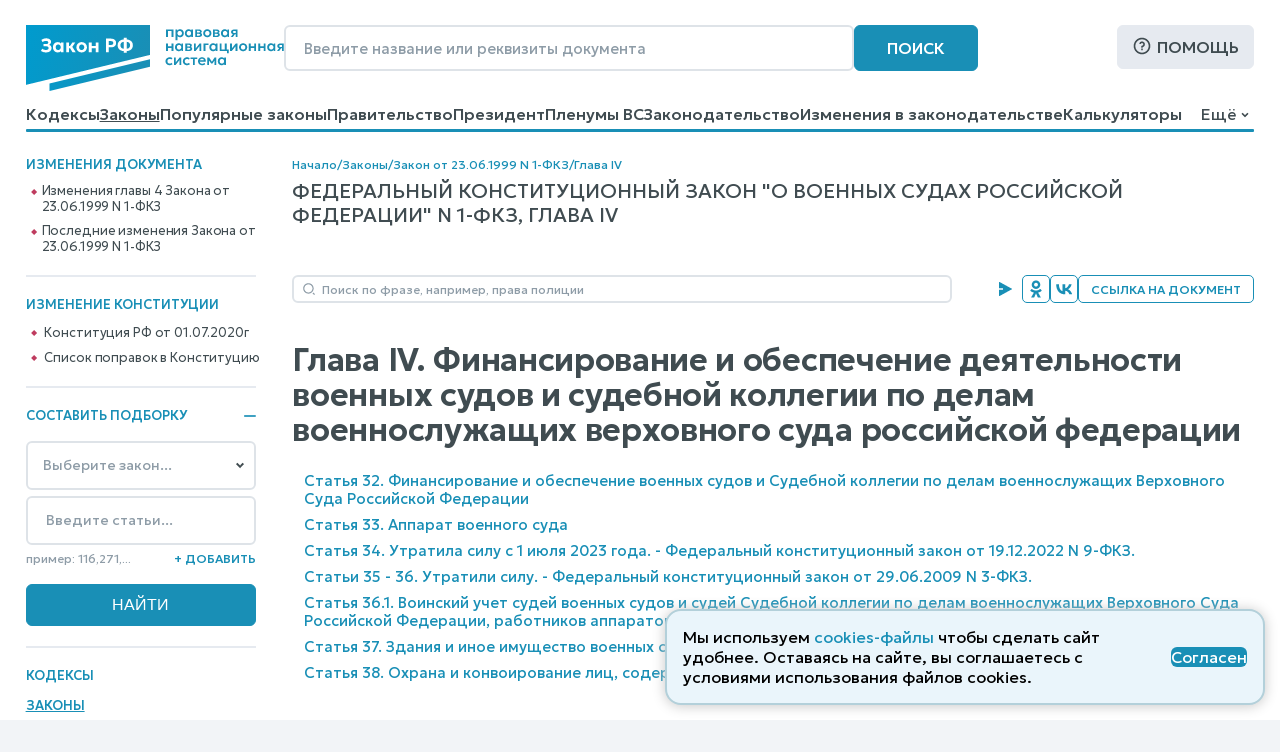

--- FILE ---
content_type: text/html; charset=utf-8
request_url: https://www.zakonrf.info/doc-15313200/gl4/
body_size: 11217
content:

<!DOCTYPE html>
<html lang="ru">
    <head>
        <script>
            let IS_BROWSER_MODERN = window.sessionStorage && document.documentElement.classList;

            function is_media_match(q) {
                var is_match = false;
                if ('matchMedia' in window) {
                    is_match = window.matchMedia(q).matches;
                }
                return is_match;
            }
        </script>

        <title>Глава IV. Закон N 1-ФКЗ от 23.06.1999</title>
        <meta http-equiv="Content-Type" content="text/html; charset=utf-8" />
        <meta name="viewport" content="width=device-width, initial-scale=1" />
        
        <meta name="description" content="Глава IV. Финансирование и обеспечение деятельности военных судов и судебной коллегии по делам военнослужащих верховного суда российской федерации. Закон N 1-ФКЗ от 23.06.1999 последняя действующая редакция от 28.12.2024" />
        <link rel="canonical" href="https://www.zakonrf.info/doc-15313200/gl4/" />
        
        <link href="/static/css/zakonrf.28e4b7acece9.css" rel="stylesheet" type="text/css" media="all" />

        <link rel="icon" type="image/png" href="/static/favicons/favicon-16x16.c19d82fcb196.png" sizes="16x16">
        <link rel="icon" type="image/png" href="/static/favicons/favicon-32x32.3f1773d3de7a.png" sizes="32x32">
        <link rel="icon" type="image/png" href="/static/favicons/favicon-48x48.9f67f958ebae.png" sizes="48x48">
        <link rel="shortcut icon" href="/static/favicons/favicon.a3fa37eab3b9.ico">
        <link type="image/png" sizes="96x96" rel="icon" href="/static/favicons/favicon-96x96.dd10a7c22a31.png">
        <link type="image/png" sizes="120x120" rel="icon" href="/static/favicons/favicon-120x120.3f05d1bdd28f.png">
        <link rel="apple-touch-icon" sizes="60x60" href="/static/favicons/apple-touch-icon-60x60.95a876ca3b01.png">
        <link rel="apple-touch-icon" sizes="76x76" href="/static/favicons/apple-touch-icon-76x76.5f4195ff4a71.png">
        <link rel="apple-touch-icon" sizes="120x120" href="/static/favicons/apple-touch-icon-120x120.56d1e2906133.png">
        <link rel="apple-touch-icon" sizes="152x152" href="/static/favicons/apple-touch-icon-152x152.878e2609c725.png">
        <link rel="apple-touch-icon" sizes="180x180" href="/static/favicons/apple-touch-icon-180x180.faab87baf753.png">
        <meta name="msapplication-TileColor" content="#ffffff">
        
        <meta name="msapplication-config" content="/static/favicons/browserconfig.e026565ee1f6.xml">
        <link rel="manifest" href="/static/favicons/site.7ccaadba3412.webmanifest">

        

        <script src="/static/js/zakonrf_before_load.31bfea9dfd04.js"></script>

        <script src="https://yastatic.net/pcode/adfox/loader.js" crossorigin="anonymous" async></script>

        

        <script>
            function isMobile() {
                let root_style = getComputedStyle(document.querySelector(":root"));
                return root_style.getPropertyValue("--is-mobile") === "1";

            }
        </script>
    </head>

    <body class="">

        

        <div class="site-wrapper">
            <div class="site">
                <div class="site__header">
                    
                        

<header class="site-header">
    <div class="site-header__line1">
        <div class="site-header__logo">
            


<a class="logo" href="/" title="На главную страницу">
    <img src="/static/images/logo2.bfecb6f2c25d.svg" width="258" height="66" alt="Логотип-ЗаконРФ">
</a>
        </div>
        <div class="site-header__search-box">
            <form class="search-box-full" method="get" action="/search/">
    <input class="base-input" type="search" name="search_phrase" placeholder="Введите название или реквизиты документа" value="" maxlength="100" size="50">
    <button class="base-button" type="submit">Поиск</button>
</form>
        </div>
        <div class="site-header__help">
            <a class="base-button base-button_light base-button_help" href="/help/">Помощь</a>
        </div>
    </div>
    <div class="site-header__line1_mobile">
        <div class="site-header__logo_mobile">
            


<a class="logo" href="/" title="На главную страницу">
    <img src="/static/images/logo2.bfecb6f2c25d.svg" width="258" height="66" alt="Логотип-ЗаконРФ">
</a>
        </div>
        <div class="site-header__search-box_mobile">
            <a class="mobile-button mobile-button_search" href="/search/" aria-label="Поиск"></a>
        </div>
        <div class="site-header__help_mobile">
            <a class="mobile-button mobile-button_help" href="/help/" aria-label="Помощь"></a>
        </div>
        <div class="site-header__law-collection_mobile">
            <button class="mobile-button mobile-button_law-collection" name="button_law_collection"></button>
        </div>
        <div class="site-header__mobile-menu">
            <button class="mobile-button mobile-button_mobile-menu" name="button_mobile_menu"></button>
        </div>
    </div>

    <div class="site-header__line2">
        <div id="site-header__top-menu" class="site-header__top-menu">
            

<nav class="top-menu"><ul><li class="l1"><a href="/content/view/kodeksy/"
                   title="Кодексы РФ - основной список">Кодексы</a></li><li class="l1 is-active"><a href="/content/view/zakony/"
                   title="Законы Российской Федерации">Законы</a></li><li class="l1"><a href="/content/view/popular-zakony/"
                   title="Популярные законы РФ">Популярные законы</a></li><li class="l1"><a href="/content/zakonodatelstvo/pravitelstvo-rf/"
                   title="Постановления и распоряжения Правительства Российской Федерации">Правительство</a></li><li class="l1"><a href="/content/zakonodatelstvo/prezident-rf/"
                   title="Указы и распоряжения Президента Российской Федерации">Президент</a></li><li class="l1"><a href="/content/zakonodatelstvo/plenum-verkhovnogo-suda-rf/"
                   title="Пленумы Верховного суда Российской Федерации">Пленумы ВС</a></li><li class="l1"><a href="/content/zakonodatelstvo/law-catalog/"
                   title="Законодательство Российской Федерации">Законодательство</a></li><li class="l1"><a href="/izmeneniya-v-zakonodatelstve/"
                   title="Изменения в законодательстве">Изменения в законодательстве</a></li><li class="l1"><a href="/kalkulyatory/"
                   title="">Калькуляторы</a></li><li class="l1"><a href="/articles/"
                   title="Справочные материалы">Справочные материалы</a></li><li class="l1"><a href="/dogovory/"
                   title="">Образцы договоров</a></li><li class="l1"><a href="/contact/"
                   title="Контактная информация">Контакты</a></li><li class="l1"><a href="/help/"
                   title="Помощь по работе с правовой поисковой системой">Помощь</a></li><li class="l1"><a href="/search/"
                   title="Поиск по документам">Поиск</a></li></ul></nav>
        </div>
        <div class="site-header__dropdown-menu-button">
            <button id="dropdown-menu-button" class="dropdown-menu-button">
                Ещё
            </button>
        </div>
        <div id="dropdown-menu" class="dropdown-menu"></div>
    </div>
    <div class="top-menu__hr-blue-line hr-blue-line">
        <div class="top-menu__hr-hover-line"></div>
    </div>
</header>


                    
                </div>

                <div class="site__sidebar sidebar">
                    
                        
    <aside class="sidebar-box sidebar-box_delimiter sidebar-box__diff-links">
        <div class="sidebar-box__header">
            Изменения документа
        </div>
        <nav class="vertical-menu">
            <ul class="vertical-menu__list-l2">
                
                    <li class="l2"><a href="/izmeneniya-v-zakonodatelstve/izmenenie-doc-15313200/element-gl4/">Изменения главы 4 Закона от 23.06.1999 N 1-ФКЗ</a></li>
                
                    <li class="l2"><a href="/izmeneniya-v-zakonodatelstve/izmenenie-doc-15313200/">Последние изменения Закона от 23.06.1999 N 1-ФКЗ</a></li>
                
            </ul>
        </nav>
    </aside>


                        <aside class="sidebar-box sidebar-box_delimiter sidebar-box__diff-links">
    <div class="sidebar-box__header">
        Изменение конституции
    </div>
    <nav class="vertical-menu">
        <ul class="vertical-menu__list-l2">
            <li class="l2">
                <a class="constitution__text-link" href="/konstitucia/">Конституция РФ от 01.07.2020г</a>
            </li>
            <li class="l2">
                <a class="constitution__changes-link" href="/izmeneniya-v-zakonodatelstve/izmenenie-konstitucia/">Cписок поправок в Конституцию</a>
            </li>
        </ul>
    </nav>
</aside>
                    

                    

<aside class="sidebar-box sidebar-box_delimiter law-collection-box law-collection-box_desktop">
    <div class="sidebar-box__header opening-item is-opened">
        <div>Составить подборку</div>
        <button type="button"></button>
    </div>
    <div class="sidebar-box__content law-collection-box__content">
        <form id="law-collection-box__form" class="law-collection-box__form" method="post" action="/law-collections/"><input type="hidden" name="csrfmiddlewaretoken" value="bzig4lykEvlPScuTPkZ4L4lxmUGGdXFXl41z9qHokClq5ieCZ2rTKj7LSmONtHDn"><div class="law-collection-box__fieldset-list"><fieldset class="law-collection-box__fieldset"><select class="base-select law-collection-box__doc-select" name='doc_slug'><option value=''>Выберите закон...</option><option value="apk">АПК РФ</option><option value="gk">ГК РФ</option><option value="gpk">ГПК РФ</option><option value="kas">КАС РФ</option><option value="jk">ЖК РФ</option><option value="zk">ЗК РФ</option><option value="koap">КоАП РФ</option><option value="nk">НК РФ</option><option value="sk">СК РФ</option><option value="tk">ТК РФ</option><option value="uik">УИК РФ</option><option value="uk">УК РФ</option><option value="upk">УПК РФ</option><option value="budjetniy-kodeks">Бюджетный кодекс</option><option value="gradostroitelniy-kodeks">Градостроительный кодекс</option><option value="lesnoy-kodeks">Лесной кодекс</option><option value="tamozhenniy-kodeks">Таможенный кодекс</option><option value="vodniy-kodeks">Водный кодекс</option><option value="kvvt">Кодекс внутр. водного транспорта</option><option value="vozdushniy-kodeks">Воздушный кодекс</option><option value="">---------------</option><option value="konstitucia">Конституция РФ</option><option value="zozpp">ЗоЗПП (Права потребителей)</option><option value="zakon-o-personalnyh-dannyh">О персональных данных</option><option value="zakon-o-policii">Закон о Полиции</option><option value="zoboruzhii">Закон об Оружии</option><option value="zobosago">Закон об ОСАГО</option><option value="zoreklame">Закон о Рекламе</option><option value="zosvyazi">Закон о Связи</option><option value="zakon-ob-obrazovanii">Об образовании</option><option value="zakon-o-smi">Закон о СМИ</option><option value="pdd">ПДД РФ</option><option value="zakon-o-bankah">Закон о Банках</option><option value="zakon-o-bankrotstve">Закон о Банкротстве</option><option value="zakon-ob-ao">Закон об АО</option><option value="zakon-ob-ipoteke">Закон об Ипотеке</option><option value="zakon-ob-ispolnitelnom-proizvodstve">Об исполнительном производстве</option><option value="zakon-ob-ohrane-okr-sredy">Об охране окр. среды</option><option value="zakon-ob-ooo">Закон об ООО</option><option value="zakon-o-buhuchete">О бухгалтерском учете</option><option value="zakon-o-gossluzhbe">О системе госслужбы</option><option value="zakon-o-grazhdanstve">Закон о Гражданстве</option><option value="zakon-o-kkt">Закон о ККТ/ККМ</option><option value="zakon-o-licenzirovanii">О лицензировании</option><option value="zakon-o-pensiah">О трудовых пенсиях</option><option value="zakon-o-strahovyh-pensiah">О страховых пенсиях</option><option value="zakon-o-prokurature">Закон о Прокуратуре</option><option value="zakon-o-statuse-voennosluzhaschih">О статусе военнослужащих</option><option value="zakon-o-tehregulirovanii">О техрегулировании</option><option value="zakon-o-veteranah">Закон о Ветеранах</option><option value="zakon-voinskiy">О воинской службе</option><option value="zakon-nalog-imuschestvo-fizlic">О налогах на имущ. физ. лиц</option><option value="zakon-ob-alt-sluzhbe">Об альтернативной гр. службе</option><option value="zakon-ob-auditorskoy-deyatelnosti">Об аудиторской деятельности</option><option value="zakon-ob-obschestvennyh-obyedineniyah">Об общественных объединениях</option><option value="zakon-o-fermerskom-hozyaystve">О фермерском хозяйстве</option><option value="zakon-o-jnk">Закон о ЖНК</option><option value="zakon-o-nekommercheskih-organizaciyah">О некоммерческих организациях</option><option value="zakon-o-posobiyah-na-detey">О пособиях на детей</option><option value="zakon-o-soc-strahovanii">О социальном страховании</option><option value="zakon-o-strahovanii-vkladov">О страховании вкладов</option><option value="zakon-o-valutnom-kontrole">О валютном контроле</option><option value="zakon-o-vysshem-obrazovanii">О высшем образовании</option><option value="zakon-o-zemleustroystve">О землеустройстве</option><option value="zakon-o-nedrah">О недрах</option><option value="zakon-o-registracii-yurlic-ip">О госрегистрации юрлиц и ИП</option><option value="zakon-o-gosregistracii-prav-na-nedvizhimost">О госрегистрации прав на недвижимость</option><option value="zakon-o-pravovom-polozhenii-inostrancev">О правовом положении иностранцев</option><option value="zakon-o-pozharnoy-bezopasnosti">О пожарной безопасности</option><option value="zakon-o-razvitii-malsred-biznesa">О развитии малого и среднего предпринимательства</option><option value="zakon-o-legalizacii-prestupnyh-dohodov">О легализации (отмывании) преступных доходов</option><option value="zakon-o-sud-pristavah">О судебных приставах</option><option value="zakon-o-cennyh-bumagah">О рынке ценных бумаг</option><option value="zakon-o-socstrahovanii-na-proizvodstve">О соцстраховании на производстве</option><option value="zakon-o-zdorovye-grazhdan">О здоровье граждан в РФ</option></select><input class="base-input law-collection-box__st-input" name="element_nums" type="text" maxlength="255" value='' placeholder="Введите статьи..." /><div class="law-collection-box__controls law-collection-box__controls_del"><div><hr /></div><button class="law-collection-box__del-button" type="button">Удалить</button></div></fieldset></div><div class="law-collection-box__fieldset_etalon"><fieldset class="law-collection-box__fieldset"><select class="base-select law-collection-box__doc-select" name='doc_slug'><option value=''>Выберите закон...</option><option value="apk">АПК РФ</option><option value="gk">ГК РФ</option><option value="gpk">ГПК РФ</option><option value="kas">КАС РФ</option><option value="jk">ЖК РФ</option><option value="zk">ЗК РФ</option><option value="koap">КоАП РФ</option><option value="nk">НК РФ</option><option value="sk">СК РФ</option><option value="tk">ТК РФ</option><option value="uik">УИК РФ</option><option value="uk">УК РФ</option><option value="upk">УПК РФ</option><option value="budjetniy-kodeks">Бюджетный кодекс</option><option value="gradostroitelniy-kodeks">Градостроительный кодекс</option><option value="lesnoy-kodeks">Лесной кодекс</option><option value="tamozhenniy-kodeks">Таможенный кодекс</option><option value="vodniy-kodeks">Водный кодекс</option><option value="kvvt">Кодекс внутр. водного транспорта</option><option value="vozdushniy-kodeks">Воздушный кодекс</option><option value="">---------------</option><option value="konstitucia">Конституция РФ</option><option value="zozpp">ЗоЗПП (Права потребителей)</option><option value="zakon-o-personalnyh-dannyh">О персональных данных</option><option value="zakon-o-policii">Закон о Полиции</option><option value="zoboruzhii">Закон об Оружии</option><option value="zobosago">Закон об ОСАГО</option><option value="zoreklame">Закон о Рекламе</option><option value="zosvyazi">Закон о Связи</option><option value="zakon-ob-obrazovanii">Об образовании</option><option value="zakon-o-smi">Закон о СМИ</option><option value="pdd">ПДД РФ</option><option value="zakon-o-bankah">Закон о Банках</option><option value="zakon-o-bankrotstve">Закон о Банкротстве</option><option value="zakon-ob-ao">Закон об АО</option><option value="zakon-ob-ipoteke">Закон об Ипотеке</option><option value="zakon-ob-ispolnitelnom-proizvodstve">Об исполнительном производстве</option><option value="zakon-ob-ohrane-okr-sredy">Об охране окр. среды</option><option value="zakon-ob-ooo">Закон об ООО</option><option value="zakon-o-buhuchete">О бухгалтерском учете</option><option value="zakon-o-gossluzhbe">О системе госслужбы</option><option value="zakon-o-grazhdanstve">Закон о Гражданстве</option><option value="zakon-o-kkt">Закон о ККТ/ККМ</option><option value="zakon-o-licenzirovanii">О лицензировании</option><option value="zakon-o-pensiah">О трудовых пенсиях</option><option value="zakon-o-strahovyh-pensiah">О страховых пенсиях</option><option value="zakon-o-prokurature">Закон о Прокуратуре</option><option value="zakon-o-statuse-voennosluzhaschih">О статусе военнослужащих</option><option value="zakon-o-tehregulirovanii">О техрегулировании</option><option value="zakon-o-veteranah">Закон о Ветеранах</option><option value="zakon-voinskiy">О воинской службе</option><option value="zakon-nalog-imuschestvo-fizlic">О налогах на имущ. физ. лиц</option><option value="zakon-ob-alt-sluzhbe">Об альтернативной гр. службе</option><option value="zakon-ob-auditorskoy-deyatelnosti">Об аудиторской деятельности</option><option value="zakon-ob-obschestvennyh-obyedineniyah">Об общественных объединениях</option><option value="zakon-o-fermerskom-hozyaystve">О фермерском хозяйстве</option><option value="zakon-o-jnk">Закон о ЖНК</option><option value="zakon-o-nekommercheskih-organizaciyah">О некоммерческих организациях</option><option value="zakon-o-posobiyah-na-detey">О пособиях на детей</option><option value="zakon-o-soc-strahovanii">О социальном страховании</option><option value="zakon-o-strahovanii-vkladov">О страховании вкладов</option><option value="zakon-o-valutnom-kontrole">О валютном контроле</option><option value="zakon-o-vysshem-obrazovanii">О высшем образовании</option><option value="zakon-o-zemleustroystve">О землеустройстве</option><option value="zakon-o-nedrah">О недрах</option><option value="zakon-o-registracii-yurlic-ip">О госрегистрации юрлиц и ИП</option><option value="zakon-o-gosregistracii-prav-na-nedvizhimost">О госрегистрации прав на недвижимость</option><option value="zakon-o-pravovom-polozhenii-inostrancev">О правовом положении иностранцев</option><option value="zakon-o-pozharnoy-bezopasnosti">О пожарной безопасности</option><option value="zakon-o-razvitii-malsred-biznesa">О развитии малого и среднего предпринимательства</option><option value="zakon-o-legalizacii-prestupnyh-dohodov">О легализации (отмывании) преступных доходов</option><option value="zakon-o-sud-pristavah">О судебных приставах</option><option value="zakon-o-cennyh-bumagah">О рынке ценных бумаг</option><option value="zakon-o-socstrahovanii-na-proizvodstve">О соцстраховании на производстве</option><option value="zakon-o-zdorovye-grazhdan">О здоровье граждан в РФ</option></select><input class="base-input law-collection-box__st-input" name="element_nums" type="text" maxlength="255" value='' placeholder="Введите статьи..." /><div class="law-collection-box__controls law-collection-box__controls_del"><div><hr /></div><button class="law-collection-box__del-button" type="button">Удалить</button></div></fieldset></div><div class="law-collection-box__controls law-collection-box__controls_add"><div class="law-collection-box__help">пример: 116,271,...</div><button class="law-collection-box__add-button" type="button">+&nbsp;Добавить</button></div><div class="law-collection-box__submit"><input class="base-button" type="submit" value="Найти" /></div></form>
    </div>
</aside>



                    
                        
<nav class="left-menu vertical-menu"><ul class="vertical-menu__list-l1"><li  class="l1"><a href="/content/view/kodeksy/"
                                title="Кодексы РФ - основной список">Кодексы</a></li><li  class="l1 is-active"><a href="/content/view/zakony/"
                                title="Законы Российской Федерации">Законы</a></li><li  class="l1"><div class="opening-item is-opened"><a href="/content/view/popular-kodeksy/"
                                title="Популярные Кодексы РФ">Популярные Кодексы</a><button type="button"></button></div><ul class="vertical-menu__list-l2"><li  class="l2"><a href="/gk/"
                                       title="Гражданский кодекс Российской Федерации (действующая редакция)">ГК РФ</a></li><li  class="l2"><a href="/nk/"
                                       title="Налоговый кодекс Российской Федерации (действующая редакция)">НК РФ</a></li><li  class="l2"><a href="/apk/"
                                       title="Арбитражный процессуальный кодекс Российской Федерации (действующая редакция)">АПК РФ</a></li><li  class="l2"><a href="/gpk/"
                                       title="Гражданский процессуальный кодекс Российской Федерации (действующая редакция)">ГПК РФ</a></li><li  class="l2"><a href="/kas/"
                                       title="Кодекс административного судопроизводства Российской Федерации (действующая редакция)">КАС РФ</a></li><li  class="l2"><a href="/jk/"
                                       title="Жилищный кодекс Российской Федерации (действующая редакция)">ЖК РФ</a></li><li  class="l2"><a href="/zk/"
                                       title="Земельный кодекс Российской Федерации (действующая редакция)">ЗК РФ</a></li><li  class="l2"><a href="/koap/"
                                       title="Кодекс об административных правонарушениях Российской Федерации (действующая редакция)">КоАП РФ</a></li><li  class="l2"><a href="/sk/"
                                       title="Семейный кодекс Российской Федерации (действующая редакция)">СК РФ</a></li><li  class="l2"><a href="/tk/"
                                       title="Трудовой кодекс Российской Федерации (действующая редакция)">ТК РФ</a></li><li  class="l2"><a href="/uik/"
                                       title="Уголовно-исполнительный кодекс Российской Федерации (действующая редакция)">УИК РФ</a></li><li  class="l2"><a href="/uk/"
                                       title="Уголовный кодекс Российской Федерации (действующая редакция)">УК РФ</a></li><li  class="l2"><a href="/upk/"
                                       title="Уголовно-процессуальный кодекс Российской Федерации (действующая редакция)">УПК РФ</a></li><li  class="l2"><a href="/budjetniy-kodeks/"
                                       title="Бюджетный кодекс Российской Федерации (действующая редакция)">Бюджетный кодекс</a></li><li  class="l2"><a href="/gradostroitelniy-kodeks/"
                                       title="Градостроительный кодекс Российской Федерации (действующая редакция)">Градостроительный</a></li><li  class="l2"><a href="/lesnoy-kodeks/"
                                       title="Лесной кодекс Российской Федерации (действующая редакция)">Лесной кодекс</a></li></ul></li><li  class="l1"><div class="opening-item is-closed"><a href="/content/view/popular-zakony/"
                                title="Популярные законы РФ">Популярные законы</a><button type="button"></button></div><ul class="vertical-menu__list-l2"><li  class="l2"><a href="/konstitucia/"
                                       title="&quot;Конституция Российской Федерации&quot; (принята всенародным голосованием 12.12.1993 с изменениями, одобренными в ходе общероссийского голосования 01.07.2020)">Конституция РФ</a></li><li  class="l2"><a href="/zozpp/"
                                       title="Закон РФ от 07.02.1992 N 2300-1 (ред. от 08.08.2024) &quot;О защите прав потребителей&quot;">о Защите Прав Потребителей</a></li><li  class="l2"><a href="/zakon-o-policii/"
                                       title="Федеральный закон от 07.02.2011 N 3-ФЗ (ред. от 28.12.2024) &quot;О полиции&quot; (с изм. и доп., вступ. в силу с 01.03.2025)">Закон о Полиции</a></li><li  class="l2"><a href="/zakon-o-personalnyh-dannyh/"
                                       title="Федеральный закон от 27.07.2006 N 152-ФЗ (ред. от 08.08.2024) &quot;О персональных данных&quot;">о Персональных данных</a></li><li  class="l2"><a href="/zoboruzhii/"
                                       title="Федеральный закон от 13.12.1996 N 150-ФЗ (ред. от 08.08.2024) &quot;Об оружии&quot;">Закон об Оружии</a></li><li  class="l2"><a href="/zobosago/"
                                       title="Федеральный закон от 25.04.2002 N 40-ФЗ (ред. от 03.02.2025) &quot;Об обязательном страховании гражданской ответственности владельцев транспортных средств&quot; (с изм. и доп., вступ. в силу с 01.03.2025)">Закон об ОСАГО</a></li><li  class="l2"><a href="/zoreklame/"
                                       title="Федеральный закон от 13.03.2006 N 38-ФЗ (ред. от 31.07.2025) &quot;О рекламе&quot;">Закон о Рекламе</a></li><li  class="l2"><a href="/zosvyazi/"
                                       title="Федеральный закон от 07.07.2003 N 126-ФЗ (ред. от 26.12.2024) &quot;О связи&quot; (с изм. и доп., вступ. в силу с 01.04.2025)">Закон о Связи</a></li><li  class="l2"><a href="/zakon-ob-obrazovanii-v-rf/"
                                       title="Федеральный закон от 29.12.2012 N 273-ФЗ (ред. от 29.09.2025) &quot;Об образовании в Российской Федерации&quot;">об Образовании в РФ</a></li><li  class="l2"><a href="/zakon-o-smi/"
                                       title="Закон РФ от 27.12.1991 N 2124-1 (ред. от 23.07.2025) &quot;О средствах массовой информации&quot;">Закон о СМИ</a></li><li  class="l2"><a href="/zakon-o-bankrotstve/"
                                       title="Федеральный закон от 26.10.2002 N 127-ФЗ (ред. от 26.12.2024) &quot;О несостоятельности (банкротстве)&quot; (с изм. и доп., вступ. в силу с 01.03.2025)">Закон о Банкротстве</a></li><li  class="l2"><a href="/zakon-o-grazhdanstve/"
                                       title="Федеральный закон от 31.05.2002 N 62-ФЗ (ред. от 28.12.2022) &quot;О гражданстве Российской Федерации&quot;">Закон о Гражданстве</a></li><li  class="l2"><a href="/pdd/"
                                       title="Постановление Правительства РФ от 23.10.1993 N 1090 (ред. от 31.12.2020) &quot;О Правилах дорожного движения&quot; (вместе с &quot;Основными положениями по допуску транспортных средств к эксплуатации и обязанности должностных лиц по обеспечению безопасности дорожного движения&quot;)">ПДД</a></li></ul></li><li  class="l1"><a href="/content/zakonodatelstvo/pravitelstvo-rf/"
                                title="Постановления и распоряжения Правительства Российской Федерации">Правительство</a></li><li  class="l1"><a href="/content/zakonodatelstvo/prezident-rf/"
                                title="Указы и распоряжения Президента Российской Федерации">Президент</a></li><li  class="l1"><a href="/izmeneniya-v-zakonodatelstve/"
                                title="Изменения в законодательстве">Изменения в законодательстве</a></li><li  class="l1"><a href="/content/zakonodatelstvo/plenum-verkhovnogo-suda-rf/"
                                title="Пленумы Верховного суда Российской Федерации">Пленумы ВС</a></li><li  class="l1"><a href="/kalkulyatory/"
                                title="">Правовые калькуляторы</a></li><li  class="l1"><a href="/articles/"
                                title="Справочные материалы">Справочные материалы</a></li><li  class="l1"><a href="/dogovory/"
                                title="">Образцы договоров</a></li><li  class="l1"><div class="opening-item is-closed"><a href="/content/zakonodatelstvo/law-catalog/"
                                title="Законодательство Российской Федерации">Законодательство</a><button type="button"></button></div><ul class="vertical-menu__list-l2"><li  class="l2"><a href="/content/zakonodatelstvo/administrativnoe/"
                                       title="Административное законодательство">Административное</a></li><li  class="l2"><a href="/content/zakonodatelstvo/byudjetnoe/"
                                       title="Бюджетное законодательство">Бюджетное законодательство</a></li><li  class="l2"><a href="/content/zakonodatelstvo/v-sfere-zdravoohraneniya/"
                                       title="Законодательство в сфере здравоохранения">В сфере здравоохранения</a></li><li  class="l2"><a href="/content/zakonodatelstvo/v-sfere-informatizacii/"
                                       title="Законодательство в сфере информатизации">В сфере информатизации</a></li><li  class="l2"><a href="/content/zakonodatelstvo/v-sfere-notariata-advakatury/"
                                       title="Законодательство в сфере нотариата и адвокатуры">В сфере нотариата и адвокатуры</a></li><li  class="l2"><a href="/content/zakonodatelstvo/v-sfere-oborony/"
                                       title="Законодательство в сфере обороны">В сфере обороны</a></li><li  class="l2"><a href="/content/zakonodatelstvo/zhilischnoe/"
                                       title="Жилищное законодательство">Жилищное законодательство</a></li><li  class="l2"><a href="/content/zakonodatelstvo/investicionnoe/"
                                       title="Инвестиционное законодательство">Инвестиционное законодательство</a></li><li  class="l2"><a href="/content/zakonodatelstvo/nalogovoe/"
                                       title="Налоговое законодательство">Налоговое законодательство</a></li><li  class="l2"><a href="/content/zakonodatelstvo/o-bankah/"
                                       title="Законодательство о банках и банковской деятельности">О банках и банковской деятельности</a></li><li  class="l2"><a href="/content/zakonodatelstvo/o-bankrotstve/"
                                       title="Законодательство о банкротстве">О банкротстве</a></li><li  class="l2"><a href="/content/zakonodatelstvo/ob-obrazovanii/"
                                       title="Законодательство об образовании">Об образовании</a></li><li  class="l2"><a href="/content/zakonodatelstvo/o-vyborah/"
                                       title="Законодательство о выборах">О выборах</a></li><li  class="l2"><a href="/content/zakonodatelstvo/o-grazhdanstve-migracii/"
                                       title="Законодательство о гражданстве и миграции">О гражданстве и миграции</a></li><li  class="l2"><a href="/content/zakonodatelstvo/o-dogovorah-obyazatelstvah/"
                                       title="Законодательство о договорах и обязательствах">О договорах и обязательствах</a></li><li  class="l2"><a href="/content/zakonodatelstvo/o-prave-sobstvennosti/"
                                       title="Законодательство о праве собственности">О праве собственности</a></li><li  class="l2"><a href="/content/zakonodatelstvo/o-rynke-cennyh-bumag/"
                                       title="Законодательство о рынке ценных бумаг">О рынке ценных бумаг</a></li><li  class="l2"><a href="/content/zakonodatelstvo/o-torgovle/"
                                       title="Законодательство о торговле">О торговле</a></li><li  class="l2"><a href="/content/zakonodatelstvo/o-yurlicah/"
                                       title="Законодательство о юридических лицах">О юридических лицах</a></li><li  class="l2"><a href="/content/zakonodatelstvo/pensionnoe/"
                                       title="Пенсионное законодательство">Пенсионное законодательство</a></li><li  class="l2"><a href="/content/zakonodatelstvo/po-buhuchetu/"
                                       title="Законодательство по бухгалтерскому учету">По бухгалтерскому учету</a></li><li  class="l2"><a href="/content/zakonodatelstvo/po-valyutnomu-kontrolyu/"
                                       title="Законодательство по валютному контролю">По валютному контролю</a></li><li  class="l2"><a href="/content/zakonodatelstvo/po-gosupravleniyu/"
                                       title="Законодательство по государственному управлению">По государственному управлению</a></li><li  class="l2"><a href="/content/zakonodatelstvo/po-obschestvennym-organizaciyam/"
                                       title="Законодательство по общественным организациям">По общественным организациям</a></li><li  class="l2"><a href="/content/zakonodatelstvo/po-ohrane-okruzhayuschey-stredy/"
                                       title="Законодательство по охране окружающей среды">По охране окружающей среды</a></li><li  class="l2"><a href="/content/zakonodatelstvo/po-ohrane-pravoporyadka/"
                                       title="Законодательство по охране правопорядка">По охране правопорядка</a></li><li  class="l2"><a href="/content/zakonodatelstvo/semeynoe/"
                                       title="Семейное законодательство">Семейное законодательство</a></li><li  class="l2"><a href="/content/zakonodatelstvo/sudebnoe/"
                                       title="Судебное законодательство">Судебное законодательство</a></li><li  class="l2"><a href="/content/zakonodatelstvo/tamozhennoe/"
                                       title="Таможенное законодательство">Таможенное законодательство</a></li><li  class="l2"><a href="/content/zakonodatelstvo/transportnoe/"
                                       title="Транспортное законодательство">Транспортное законодательство</a></li><li  class="l2"><a href="/content/zakonodatelstvo/trudovoe/"
                                       title="Трудовое законодательство">Трудовое законодательство</a></li><li  class="l2"><a href="/content/zakonodatelstvo/ugolovnoe/"
                                       title="Уголовное законодательство">Уголовное законодательство</a></li><li  class="l2"><a href="/content/zakonodatelstvo/hozyaystvennoe/"
                                       title="Хозяйственное законодательство">Хозяйственное законодательство</a></li></ul></li><li  class="l1"><!--noindex--><a href="/vsud/" rel="nofollow"
                                title="Верховный суд Российской Федерации">Верховный суд</a><!--/noindex--></li><li  class="l1"><!--noindex--><a href="/arbsud/" rel="nofollow"
                                title="Арбитражные суды Российской Федерации">Арбитражные суды</a><!--/noindex--></li><li  class="l1"><!--noindex--><a href="/gorsud/" rel="nofollow"
                                title="Суды общей юрисдикции Российской Федерации">Суды общей юрисдикции</a><!--/noindex--></li><li  class="l1"><!--noindex--><a href="/mirsud/" rel="nofollow"
                                title="Участки мировых судей Российской Федерации">Участки мировых судей</a><!--/noindex--></li></ul></nav>

                    

                    <aside class="sidebar-box ads adfox-left">
    <div id="adfox_161286933236012540"></div>
    <script>
        if (! is_media_match("only all and (max-width: 1150px)")) {
                (function(w, n) {
                    w[n] = w[n] || [];
                    w[n].push([{
                        ownerId: 319856,
                        containerId: 'adfox_161286933236012540',
                        params: {
                            pp: 'g',
                            ps: 'etho',
                            p2: 'hchn'
                        }
                    }, ['desktop', 'tablet', 'phone'], {
                        tabletWidth: 830,
                        phoneWidth: 480,
                        isAutoReloads: false
                    }]);
                })(window, 'adfoxAsyncParamsAdaptive');
        }
    </script>
</aside>


                </div>

                <div class="site__content">
                    
                        
                            
                                <div class="site__breadcrumbs">
                                    <div class="breadcrumbs">
    
        
        <a href="/" title="Кодексы и Законы Российской Федерации">Начало</a>
    
        
            <div class="breadcrumbs__delimiter">/</div>
        
        <a href="/content/view/zakony/" title="Законы Российской Федерации">Законы</a>
    
        
            <div class="breadcrumbs__delimiter">/</div>
        
        <a href="/doc-15313200/" title="Федеральный конституционный закон от 23.06.1999 N 1-ФКЗ (ред. от 28.12.2024) &quot;О военных судах Российской Федерации&quot;">Закон от 23.06.1999 N 1-ФКЗ</a>
    
        
            <div class="breadcrumbs__delimiter">/</div>
        
        <a href="/doc-15313200/gl4/" title="Федеральный конституционный закон &quot;О военных судах Российской Федерации&quot; N 1-ФКЗ, Глава IV">Глава IV</a>
    
</div>

                                </div>
                                
    <div class="under-breadcrumbs-header">Федеральный конституционный закон &quot;О военных судах Российской Федерации&quot; N 1-ФКЗ, Глава IV</div>

                            
                        
                    

                    
                        <aside class="ads ads__under-header adfox-top">
    <div id="adfox_166073204192398131" style="max-height:125px; overflow: hidden;"></div>
    <script>
            (function(w, n) {
                w[n] = w[n] || [];
                w[n].push([{
                    ownerId: 319856,
                    containerId: 'adfox_166073204192398131',
                    params: {
                        p1: 'crzqr',
                        p2: 'hllb',
                        pfc: 'dydzm',
                        pfb: 'kulkf'
                    }
                }, ['desktop', 'tablet', 'phone'], {
                    tabletWidth: 830,
                    phoneWidth: 480,
                    isAutoReloads: false
                }]);
            })(window, 'adfoxAsyncParamsAdaptive');
    </script>
</aside>

                    

                    <main>
                        
    <article class="law-element law-element_">
        <aside class="law-info-line">
            <div class="law-info-line__search-box-middle">
                

<form class="search-box-middle" method="get" action="/search/">
    <input class="base-input" type="search" name="search_phrase" placeholder="Поиск по фразе, например, права полиции" value="" maxlength="100" size="50">
    <button type="submit">
        <img src="/static/images/icons/search-submit-arrow.87c2c01764c7.svg" alt="Найти" width="13" height="16" />
    </button>
</form>
            </div>
            <div class="law-info-line__social-and-links">
                <!--noindex-->
<div class="social-icons">
    <div class="social-icons__icon social-icons__ok" title="Одноклассники"
        data-api-url="https://connect.ok.ru/offer?url=[url]&title=[title]"></div>
    <div class="social-icons__icon social-icons__vk" title="Вконтакте"
        data-api-url="https://vk.com/share.php?url=[url]&title=[title]"></div>
</div>
<!--/noindex-->
                
<!--noindex-->
    <aside class="copy-link-box opening-box"
                data-link_url="https://www.zakonrf.info/doc-15313200/gl4/"
                data-link_title = "Глава IV. Закон N 1-ФКЗ от 23.06.1999">
        <button id="copy-link-box__button" class="copy-link-box__button opening-box__button" type="button">Ссылка на документ</button>
        <div class="copy-link-box__window opening-box__window">
            <ul class="copy-link-box__tabs">
                <li data-tab-name="copy-link-box__tab1" class="copy-link-box__tab-name-button is-opened">URL</li>
                <li data-tab-name="copy-link-box__tab2" class="copy-link-box__tab-name-button">HTML</li>
                <li data-tab-name="copy-link-box__tab3" class="copy-link-box__tab-name-button">BB-код</li>
                <li data-tab-name="copy-link-box__tab4" class="copy-link-box__tab-name-button">Текст</li>
            </ul>
            <div id="copy-link-box__tab1" class="copy-link-box__tab is-opened">
                <div class="copy-link-box__link-content" contenteditable="true">https://www.zakonrf.info/doc-15313200/gl4/</div>
                <div class="copy-link-box__link-help">
                    URL документа
                    <button data-tab-name="copy-link-box__tab1" class="copy-link-box__copy-to-clipboard" type="button">скопировать</button>
                </div>
            </div>
            <div id="copy-link-box__tab2" class="copy-link-box__tab">
                <div class="copy-link-box__link-content" contenteditable="true">&lt;a href=&quot;https://www.zakonrf.info/doc-15313200/gl4/&quot;&gt;Глава IV. Закон N 1-ФКЗ от 23.06.1999&lt;/a&gt;</div>
                <div class="copy-link-box__link-help">
                    HTML-код ссылки для вставки на страницу сайта
                    <button data-tab-name="copy-link-box__tab2" class="copy-link-box__copy-to-clipboard" type="button">скопировать</button>
                </div>
            </div>
            <div id="copy-link-box__tab3" class="copy-link-box__tab">
                <div class="copy-link-box__link-content" contenteditable="true">[url=https://www.zakonrf.info/doc-15313200/gl4/]Глава IV. Закон N 1-ФКЗ от 23.06.1999[/url]</div>
                <div class="copy-link-box__link-help">
                    BB-код ссылки для форумов и блогов
                    <button data-tab-name="copy-link-box__tab3" class="copy-link-box__copy-to-clipboard" type="button">скопировать</button>
                </div>
            </div>
            <div id="copy-link-box__tab4" class="copy-link-box__tab">
                <div class="copy-link-box__link-content" contenteditable="true">Глава IV. Закон N 1-ФКЗ от 23.06.1999 -- https://www.zakonrf.info/doc-15313200/gl4/</div>
                <div class="copy-link-box__link-help">
                    в виде обычного текста для соцсетей и пр.
                    <button data-tab-name="copy-link-box__tab4" class="copy-link-box__copy-to-clipboard" type="button">скопировать</button>
                </div>
            </div>
        </div>
    </aside>
<!--/noindex-->

            </div>
        </aside>

        <header>
            


            <h1 class="law-element__h1">Глава IV. Финансирование и обеспечение деятельности военных судов и судебной коллегии по делам военнослужащих верховного суда российской федерации</h1>
            


        </header>
        <div class="law-element__body content-body">
            
        </div>
        


        
            <ul class="law-element__tree">
                
                    <li class="law-element__tree-item law-element__tree-item_st l1">
                        
                            <a href="/doc-15313200/gl4-st32/">Статья 32. Финансирование и обеспечение военных судов и Судебной коллегии по делам военнослужащих Верховного Суда Российской Федерации</a>
                        
                    </li>
                
                    <li class="law-element__tree-item law-element__tree-item_st l1">
                        
                            <a href="/doc-15313200/gl4-st33/">Статья 33. Аппарат военного суда</a>
                        
                    </li>
                
                    <li class="law-element__tree-item law-element__tree-item_st l1">
                        
                            <a href="/doc-15313200/gl4-st34/">Статья 34. Утратила силу с 1 июля 2023 года. - Федеральный конституционный закон от 19.12.2022 N 9-ФКЗ.</a>
                        
                    </li>
                
                    <li class="law-element__tree-item law-element__tree-item_st l1">
                        
                            <a href="/doc-15313200/gl4-st35-36/">Статьи 35 - 36. Утратили силу. - Федеральный конституционный закон от 29.06.2009 N 3-ФКЗ.</a>
                        
                    </li>
                
                    <li class="law-element__tree-item law-element__tree-item_st l1">
                        
                            <a href="/doc-15313200/gl4-st36.1/">Статья 36.1. Воинский учет судей военных судов и судей Судебной коллегии по делам военнослужащих Верховного Суда Российской Федерации, работников аппаратов военных судов и Судебного департамента, уволенных с военной службы</a>
                        
                    </li>
                
                    <li class="law-element__tree-item law-element__tree-item_st l1">
                        
                            <a href="/doc-15313200/gl4-st37/">Статья 37. Здания и иное имущество военных судов</a>
                        
                    </li>
                
                    <li class="law-element__tree-item law-element__tree-item_st l1">
                        
                            <a href="/doc-15313200/gl4-st38/">Статья 38. Охрана и конвоирование лиц, содержащихся под стражей</a>
                        
                    </li>
                
            </ul>
        
    </article>

    <div id="under-law-region">
        
    <aside class="under-law-element-links">
        
            <a class="under-law-element-links__link"
               href="/izmeneniya-v-zakonodatelstve/izmenenie-doc-15313200/element-gl4/">
                <span class="under-law-element-links__text">История редакций главы 4 Закона от 23.06.1999 N 1-ФКЗ</span>
            </a>
        
            <a class="under-law-element-links__link"
               href="/izmeneniya-v-zakonodatelstve/izmenenie-doc-15313200/">
                <span class="under-law-element-links__text">Обзор редакций Закона от 23.06.1999 N 1-ФКЗ</span>
            </a>
        
    </aside>



        

        
        
    </div>


                    </main>

                    
                        <aside class="ads ads__under-content ad-468x60-bottom1">
    <!-- Yandex.RTB R-A-125348-6 -->
    <div id="yandex_rtb_R-A-125348-6"></div>
    <script type="text/javascript">
        (function(w, d, n, s, t) {
            w[n] = w[n] || [];
            w[n].push(function() {
                Ya.Context.AdvManager.render({
                    blockId: "R-A-125348-6",
                    renderTo: "yandex_rtb_R-A-125348-6",
                    async: true
                });
            });
            t = d.getElementsByTagName("script")[0];
            s = d.createElement("script");
            s.type = "text/javascript";
            s.src = "//an.yandex.ru/system/context.js";
            s.async = true;
            t.parentNode.insertBefore(s, t);
        })(this, this.document, "yandexContextAsyncCallbacks");
    </script>
</aside>

                    
                </div>
            </div>

            <div class="site__footer">
                

<footer class="site-footer">
    <div class="site-footer__logo">
        


<a class="logo logo_footer" href="/" title="На главную страницу">
    <img src="/static/images/logo2.bfecb6f2c25d.svg" width="258" height="66" alt="Логотип-ЗаконРФ">
</a>
    </div>
    <div class="site-footer__menu">
        

<nav class="footer-menu  footer-menu_columns-2"><ul><li class="l1"><a href="/content/view/kodeksy/"
                   title="Кодексы РФ - основной список">Кодексы</a></li><li class="l1 is-active"><a href="/content/view/zakony/"
                   title="Законы Российской Федерации">Законы</a></li><li class="l1"><a href="/content/view/popular-zakony/"
                   title="Популярные законы РФ">Популярные законы</a></li><li class="l1"><a href="/content/zakonodatelstvo/pravitelstvo-rf/"
                   title="Постановления и распоряжения Правительства Российской Федерации">Правительство</a></li><li class="l1"><a href="/content/zakonodatelstvo/prezident-rf/"
                   title="Указы и распоряжения Президента Российской Федерации">Президент</a></li><li class="l1"><a href="/content/zakonodatelstvo/plenum-verkhovnogo-suda-rf/"
                   title="Пленумы Верховного суда Российской Федерации">Пленумы ВС</a></li><li class="l1"><a href="/content/zakonodatelstvo/law-catalog/"
                   title="Законодательство Российской Федерации">Законодательство</a></li><li class="l1"><a href="/izmeneniya-v-zakonodatelstve/"
                   title="Изменения в законодательстве">Изменения в законодательстве</a></li><li class="l1"><a href="/kalkulyatory/"
                   title="">Калькуляторы</a></li><li class="l1"><a href="/articles/"
                   title="Справочные материалы">Справочные материалы</a></li><li class="l1"><a href="/dogovory/"
                   title="">Образцы договоров</a></li><li class="l1"><a href="/contact/"
                   title="Контактная информация">Контакты</a></li><li class="l1"><a href="/help/"
                   title="Помощь по работе с правовой поисковой системой">Помощь</a></li><li class="l1"><a href="/search/"
                   title="Поиск по документам">Поиск</a></li></ul></nav>
    </div>
    <div class="site-footer__links">
        <nav class="footer-menu footer-menu_columns-1">
            <ul>
                <li class="l1">
                    <a href="/">Правовой навигационный сервис по законодательству РФ</a>
                </li>
                <li class="l1">
                    <a href="/politika-operatora-v-otnoshenii-obrabotki-personalnyh-dannyh/">Политика по обработке персональных данных</a>
                </li>
                <li class="l1">
                    <a href="/politika-cookies/">Политика использования cookies</a>
                </li>
                <li class="l1">
                    <a href="/">Кодексы и Законы Российской Федерации 2007-2025</a>
                </li>
                <li class="l1 site-footer__brand">
                    <a href="/">© ZAKONRF.INFO</a>
                </li>
            </ul>
        </nav>
    </div>
</footer>
            </div>
        </div>

        



<div class="mobile-menu-wrapper opening-window-wrapper opening-window-wrapper_mobile">
    <aside class="mobile-menu opening-window opening-window_mobile">
        <div class="opening-window__header-wrapper opening-window__header-wrapper_mobile">
            <div class="mobile-menu__header_mobile opening-window__header opening-window__header_mobile">
                


<a class="logo" href="/" title="На главную страницу">
    <img src="/static/images/logo2.bfecb6f2c25d.svg" width="258" height="66" alt="Логотип-ЗаконРФ">
</a>
            </div>
            <button class="opening-window__close-button opening-window__close-button_mobile" type="button"></button>
        </div>

        <div class="opening-window__content">
            
    <aside class="sidebar-box sidebar-box_delimiter sidebar-box__diff-links">
        <div class="sidebar-box__header">
            Изменения документа
        </div>
        <nav class="vertical-menu">
            <ul class="vertical-menu__list-l2">
                
                    <li class="l2"><a href="/izmeneniya-v-zakonodatelstve/izmenenie-doc-15313200/element-gl4/">Изменения главы 4 Закона от 23.06.1999 N 1-ФКЗ</a></li>
                
                    <li class="l2"><a href="/izmeneniya-v-zakonodatelstve/izmenenie-doc-15313200/">Последние изменения Закона от 23.06.1999 N 1-ФКЗ</a></li>
                
            </ul>
        </nav>
    </aside>


            
            <div class="mobile-menu__section mobile-menu__left-menu">
                
            </div>
        </div>

        <p>&nbsp;</p><p>&nbsp;</p><p>&nbsp;</p> 
    </aside>
</div>

<script>
    copyLeftMenuToMobile();
</script>

        





<div class="law-collection-box-wrapper_mobile opening-window-wrapper opening-window-wrapper_mobile">
    <aside class="law-collection-box law-collection-box_mobile opening-window opening-window_mobile">
        <div class="opening-window__header-wrapper opening-window__header-wrapper_mobile">
            <div class="law-collection-box__header_mobile opening-window__header opening-window__header_mobile">Составить подборку</div>
            <button class="opening-window__close-button opening-window__close-button_mobile" type="button"></button>
        </div>
        <div class="law-collection-box__content opening-window__content">
            
        </div>
        <p>&nbsp;</p><p>&nbsp;</p><p>&nbsp;</p> 
    </aside>
</div>

<script>
    moveLawCollectionForm();
</script>

        <div class="counters">

    <!-- Yandex.Metrika counter -->
    <script type="text/javascript" >
        (function (d, w, c) {
            (w[c] = w[c] || []).push(function() {
                try {
                    w.yaCounter23665552 = new Ya.Metrika({
                        id:23665552,
                        clickmap:true,
                        trackLinks:true,
                        accurateTrackBounce:true,
                        webvisor:true
                    });
                } catch(e) { }
            });

            var n = d.getElementsByTagName("script")[0],
                s = d.createElement("script"),
                f = function () { n.parentNode.insertBefore(s, n); };
            s.type = "text/javascript";
            s.async = true;
            s.src = "https://mc.yandex.ru/metrika/watch.js";

            if (w.opera == "[object Opera]") {
                d.addEventListener("DOMContentLoaded", f, false);
            } else { f(); }
        })(document, window, "yandex_metrika_callbacks");
    </script>
    <noscript><div><img src="https://mc.yandex.ru/watch/23665552" style="position:absolute; left:-9999px;" alt="" /></div></noscript>
    <!-- /Yandex.Metrika counter -->

    
</div>
        <div class="cookies">
    <div class="cookies__body">
        Мы используем <a href="/politika-cookies/">cookies-файлы</a> чтобы сделать сайт удобнее. Оставаясь на сайте, вы соглашаетесь с условиями использования файлов cооkies.
    </div>
    <button type="submit">Согласен</button>
</div>


        

        <script src="/static/js/htmx.min.48e021f096c4.js"></script>
        <script src="/static/js/zakonrf_after_load.fb1bcfe7b05a.js"></script>
        

    </body>

</html>


--- FILE ---
content_type: image/svg+xml
request_url: https://www.zakonrf.info/static/images/icons/help.274251258a68.svg
body_size: 842
content:
<svg width="18" height="18" viewBox="0 0 18 18" fill="none" xmlns="http://www.w3.org/2000/svg">
<path d="M9.0013 17.3327C4.39893 17.3327 0.667969 13.6017 0.667969 8.99935C0.667969 4.39697 4.39893 0.666016 9.0013 0.666016C13.6036 0.666016 17.3346 4.39697 17.3346 8.99935C17.3346 13.6017 13.6036 17.3327 9.0013 17.3327ZM9.0013 15.666C12.6832 15.666 15.668 12.6813 15.668 8.99935C15.668 5.31745 12.6832 2.33268 9.0013 2.33268C5.3194 2.33268 2.33464 5.31745 2.33464 8.99935C2.33464 12.6813 5.3194 15.666 9.0013 15.666ZM8.16797 11.4993H9.83463V13.166H8.16797V11.4993ZM9.83463 10.1286V10.666H8.16797V9.41601C8.16797 8.95576 8.54105 8.58268 9.0013 8.58268C9.69163 8.58268 10.2513 8.02301 10.2513 7.33268C10.2513 6.64232 9.69163 6.08268 9.0013 6.08268C8.39488 6.08268 7.8893 6.51454 7.7753 7.08749L6.14073 6.76056C6.40661 5.42367 7.5863 4.41601 9.0013 4.41601C10.6121 4.41601 11.918 5.72185 11.918 7.33268C11.918 8.65393 11.0394 9.77001 9.83463 10.1286Z" fill="#404C51"/>
</svg>


--- FILE ---
content_type: image/svg+xml
request_url: https://www.zakonrf.info/static/images/icons/bullet-vertical-menu.4e5bde6ffda5.svg
body_size: 20
content:
<svg width="6" height="6" viewBox="0 0 6 6" fill="none" xmlns="http://www.w3.org/2000/svg">
<path d="M0 3L3 0L6 3L3 6L0 3Z" fill="#BF3C5F"/>
</svg>


--- FILE ---
content_type: image/svg+xml
request_url: https://www.zakonrf.info/static/images/icons/minus.2101cc69a2f5.svg
body_size: 53
content:
<svg width="12" height="2" viewBox="0 0 12 2" fill="none" xmlns="http://www.w3.org/2000/svg">
<path d="M11.8307 0.166016H0.164062V1.83268H11.8307V0.166016Z" fill="#198FB6"/>
</svg>


--- FILE ---
content_type: image/svg+xml
request_url: https://www.zakonrf.info/static/images/icons/search.101461387556.svg
body_size: 495
content:
<svg width="14" height="14" viewBox="0 0 14 14" fill="none" xmlns="http://www.w3.org/2000/svg">
<path d="M6.41601 1.16602C9.31401 1.16602 11.666 3.51802 11.666 6.41601C11.666 9.31401 9.31401 11.666 6.41601 11.666C3.51802 11.666 1.16602 9.31401 1.16602 6.41601C1.16602 3.51802 3.51802 1.16602 6.41601 1.16602ZM6.41601 10.4993C8.67206 10.4993 10.4993 8.67206 10.4993 6.41601C10.4993 4.15997 8.67206 2.33268 6.41601 2.33268C4.15997 2.33268 2.33268 4.15997 2.33268 6.41601C2.33268 8.67206 4.15997 10.4993 6.41601 10.4993ZM11.3658 10.5408L13.0157 12.1907L12.1907 13.0157L10.5408 11.3658L11.3658 10.5408Z" fill="#8E9CA7"/>
</svg>


--- FILE ---
content_type: image/svg+xml
request_url: https://www.zakonrf.info/static/images/icons/ok.b6af148aeb11.svg
body_size: 1535
content:
<svg width="12" height="18" viewBox="0 0 12 18" fill="none" xmlns="http://www.w3.org/2000/svg">
<path d="M6.00089 8.93557C7.17628 8.93557 8.2342 8.46541 9.00356 7.69605C9.77292 6.92669 10.2431 5.85813 10.2431 4.69338C10.2431 3.51794 9.77292 2.46007 9.00356 1.69071C8.2342 0.921342 7.17628 0.451172 6.00089 0.451172C4.82545 0.451172 3.76758 0.921342 2.99822 1.69071C2.22886 2.46007 1.75866 3.51794 1.75866 4.69338C1.75866 5.86882 2.22886 6.92669 2.99822 7.69605C3.76758 8.45472 4.82545 8.93557 6.00089 8.93557ZM4.64381 3.32561C4.99641 2.97297 5.4773 2.75927 6.00089 2.75927C6.53517 2.75927 7.01602 2.97297 7.35797 3.32561C7.71056 3.67825 7.92431 4.1591 7.92431 4.68269C7.92431 5.20628 7.71056 5.69782 7.35797 6.03977C7.00533 6.39241 6.52448 6.60611 6.00089 6.60611C5.46661 6.60611 4.98572 6.39241 4.64381 6.03977C4.29117 5.68713 4.07747 5.20628 4.07747 4.68269C4.07747 4.1591 4.29117 3.67825 4.64381 3.32561Z" fill="#198FB6"/>
<path d="M11.707 10.6453L10.4568 8.94625C10.382 8.85011 10.2538 8.83943 10.1576 8.91419C8.98219 9.91868 7.53961 10.5598 5.9902 10.5598C4.4408 10.5598 2.99822 9.90799 1.82278 8.91419C1.73733 8.83943 1.59839 8.85011 1.52358 8.94625L0.284063 10.6453C0.219938 10.7308 0.241313 10.8483 0.316126 10.9124C1.36331 11.7673 2.58145 12.3336 3.85308 12.6328L1.22438 17.2597C1.1603 17.3879 1.25644 17.5482 1.40606 17.5482H3.98128C4.05609 17.5482 4.13091 17.5055 4.16297 17.4307L6.00089 13.3274L7.83881 17.4307C7.87088 17.5055 7.94569 17.5482 8.02045 17.5482H10.5957C10.7453 17.5482 10.8415 17.3879 10.7667 17.2597L8.13802 12.6328C9.4096 12.3336 10.6171 11.7673 11.6643 10.9124C11.7498 10.8483 11.7605 10.7308 11.707 10.6453Z" fill="#198FB6"/>
</svg>
